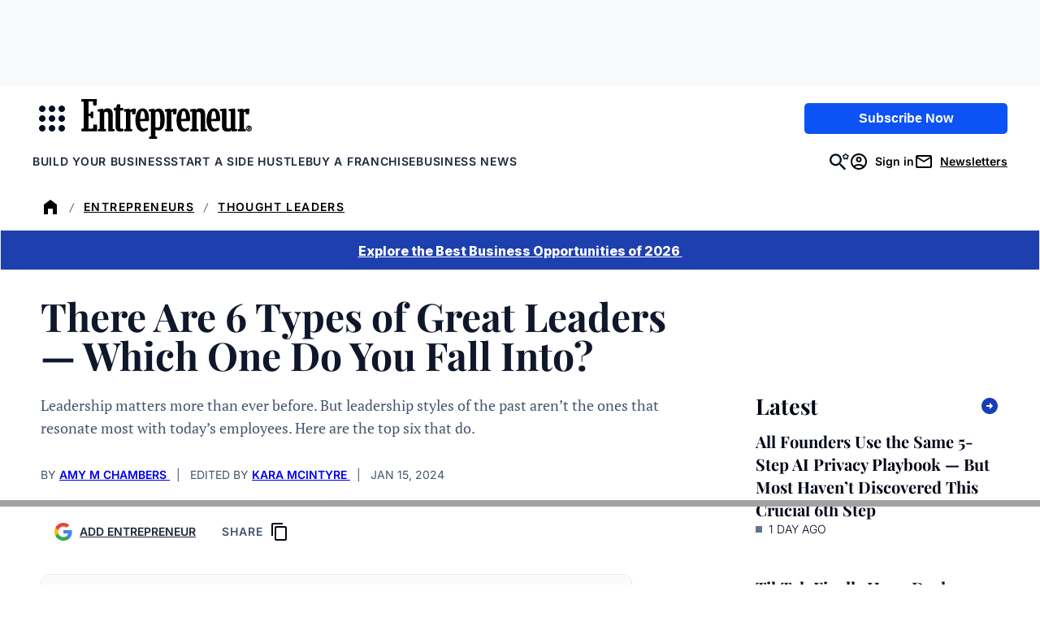

--- FILE ---
content_type: text/javascript;charset=utf-8
request_url: https://p1cluster.cxense.com/p1.js
body_size: 101
content:
cX.library.onP1('1hjqx3i75ia3c103xb6ze9e7j9');


--- FILE ---
content_type: text/javascript;charset=utf-8
request_url: https://id.cxense.com/public/user/id?json=%7B%22identities%22%3A%5B%7B%22type%22%3A%22ckp%22%2C%22id%22%3A%22mkt786b2k7659kj8%22%7D%2C%7B%22type%22%3A%22lst%22%2C%22id%22%3A%221hjqx3i75ia3c103xb6ze9e7j9%22%7D%2C%7B%22type%22%3A%22cst%22%2C%22id%22%3A%221hjqx3i75ia3c103xb6ze9e7j9%22%7D%5D%7D&callback=cXJsonpCB2
body_size: 208
content:
/**/
cXJsonpCB2({"httpStatus":200,"response":{"userId":"cx:2104v3kk1u4ig3ifk9y498x3g4:1q7ufrgd7bl36","newUser":false}})